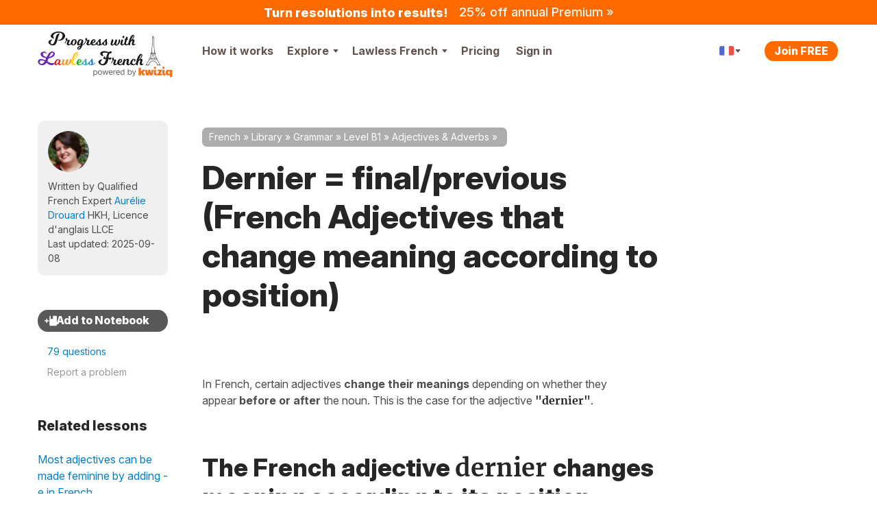

--- FILE ---
content_type: image/svg+xml
request_url: https://cdnfr.kwiziq.com/img/svg/generic/tip-lightbulb-text.svg
body_size: 359
content:
<svg width="33" height="65" viewBox="0 0 33 65" fill="none" xmlns="http://www.w3.org/2000/svg">
<path d="M6.84 44.98H4.26V42.8H12.32V44.98H9.8V59H6.84V44.98ZM13.8742 42.8H16.7942V59H13.8742V42.8ZM19.302 42.8H24.062C26.822 42.8 28.202 44.3333 28.202 47.4C28.202 50.3333 26.7554 51.8 23.862 51.8H22.242V59H19.302V42.8ZM23.382 49.72C24.182 49.72 24.722 49.5533 25.002 49.22C25.282 48.8733 25.422 48.26 25.422 47.38C25.422 46.74 25.3754 46.2533 25.282 45.92C25.1887 45.5733 24.9954 45.3133 24.702 45.14C24.422 44.9667 23.982 44.88 23.382 44.88H22.242V49.72H23.382Z" fill="#333333"/>
<path fill-rule="evenodd" clip-rule="evenodd" d="M28.7857 5.75714L26.5714 3.54286L23.9143 6.2L25.981 8.26667L28.7857 5.75714ZM17.7143 0C17.2714 0 14.7619 0 14.7619 0V4.28095H17.7143V0ZM28.0476 17.5667H32.4762V14.6143H28.0476V17.5667ZM11.8095 23.7667V30.8524H20.6667V23.7667C23.3238 22.2905 25.0952 19.3381 25.0952 16.0905C25.0952 11.219 21.1095 7.23333 16.2381 7.23333C11.3667 7.23333 7.38095 11.219 7.38095 16.0905C7.38095 19.3381 9.15238 22.2905 11.8095 23.7667ZM4.42857 17.5667V14.6143H0V17.5667H4.42857ZM8.5619 6.2L5.90476 3.54286L3.8381 5.60952L6.49524 8.26667L8.5619 6.2Z" fill="#FFD500"/>
</svg>
